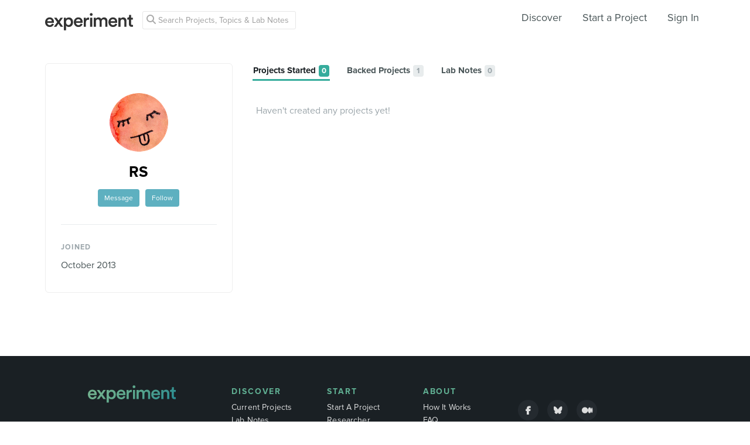

--- FILE ---
content_type: text/html; charset=utf-8
request_url: https://www.google.com/recaptcha/api2/anchor?ar=1&k=6Ldb_70UAAAAAI8hGzJqq1aRW2-GGUO7vYSfUNes&co=aHR0cHM6Ly9leHBlcmltZW50LmNvbTo0NDM.&hl=en&v=PoyoqOPhxBO7pBk68S4YbpHZ&size=invisible&anchor-ms=20000&execute-ms=30000&cb=v4iql7sdmksl
body_size: 48519
content:
<!DOCTYPE HTML><html dir="ltr" lang="en"><head><meta http-equiv="Content-Type" content="text/html; charset=UTF-8">
<meta http-equiv="X-UA-Compatible" content="IE=edge">
<title>reCAPTCHA</title>
<style type="text/css">
/* cyrillic-ext */
@font-face {
  font-family: 'Roboto';
  font-style: normal;
  font-weight: 400;
  font-stretch: 100%;
  src: url(//fonts.gstatic.com/s/roboto/v48/KFO7CnqEu92Fr1ME7kSn66aGLdTylUAMa3GUBHMdazTgWw.woff2) format('woff2');
  unicode-range: U+0460-052F, U+1C80-1C8A, U+20B4, U+2DE0-2DFF, U+A640-A69F, U+FE2E-FE2F;
}
/* cyrillic */
@font-face {
  font-family: 'Roboto';
  font-style: normal;
  font-weight: 400;
  font-stretch: 100%;
  src: url(//fonts.gstatic.com/s/roboto/v48/KFO7CnqEu92Fr1ME7kSn66aGLdTylUAMa3iUBHMdazTgWw.woff2) format('woff2');
  unicode-range: U+0301, U+0400-045F, U+0490-0491, U+04B0-04B1, U+2116;
}
/* greek-ext */
@font-face {
  font-family: 'Roboto';
  font-style: normal;
  font-weight: 400;
  font-stretch: 100%;
  src: url(//fonts.gstatic.com/s/roboto/v48/KFO7CnqEu92Fr1ME7kSn66aGLdTylUAMa3CUBHMdazTgWw.woff2) format('woff2');
  unicode-range: U+1F00-1FFF;
}
/* greek */
@font-face {
  font-family: 'Roboto';
  font-style: normal;
  font-weight: 400;
  font-stretch: 100%;
  src: url(//fonts.gstatic.com/s/roboto/v48/KFO7CnqEu92Fr1ME7kSn66aGLdTylUAMa3-UBHMdazTgWw.woff2) format('woff2');
  unicode-range: U+0370-0377, U+037A-037F, U+0384-038A, U+038C, U+038E-03A1, U+03A3-03FF;
}
/* math */
@font-face {
  font-family: 'Roboto';
  font-style: normal;
  font-weight: 400;
  font-stretch: 100%;
  src: url(//fonts.gstatic.com/s/roboto/v48/KFO7CnqEu92Fr1ME7kSn66aGLdTylUAMawCUBHMdazTgWw.woff2) format('woff2');
  unicode-range: U+0302-0303, U+0305, U+0307-0308, U+0310, U+0312, U+0315, U+031A, U+0326-0327, U+032C, U+032F-0330, U+0332-0333, U+0338, U+033A, U+0346, U+034D, U+0391-03A1, U+03A3-03A9, U+03B1-03C9, U+03D1, U+03D5-03D6, U+03F0-03F1, U+03F4-03F5, U+2016-2017, U+2034-2038, U+203C, U+2040, U+2043, U+2047, U+2050, U+2057, U+205F, U+2070-2071, U+2074-208E, U+2090-209C, U+20D0-20DC, U+20E1, U+20E5-20EF, U+2100-2112, U+2114-2115, U+2117-2121, U+2123-214F, U+2190, U+2192, U+2194-21AE, U+21B0-21E5, U+21F1-21F2, U+21F4-2211, U+2213-2214, U+2216-22FF, U+2308-230B, U+2310, U+2319, U+231C-2321, U+2336-237A, U+237C, U+2395, U+239B-23B7, U+23D0, U+23DC-23E1, U+2474-2475, U+25AF, U+25B3, U+25B7, U+25BD, U+25C1, U+25CA, U+25CC, U+25FB, U+266D-266F, U+27C0-27FF, U+2900-2AFF, U+2B0E-2B11, U+2B30-2B4C, U+2BFE, U+3030, U+FF5B, U+FF5D, U+1D400-1D7FF, U+1EE00-1EEFF;
}
/* symbols */
@font-face {
  font-family: 'Roboto';
  font-style: normal;
  font-weight: 400;
  font-stretch: 100%;
  src: url(//fonts.gstatic.com/s/roboto/v48/KFO7CnqEu92Fr1ME7kSn66aGLdTylUAMaxKUBHMdazTgWw.woff2) format('woff2');
  unicode-range: U+0001-000C, U+000E-001F, U+007F-009F, U+20DD-20E0, U+20E2-20E4, U+2150-218F, U+2190, U+2192, U+2194-2199, U+21AF, U+21E6-21F0, U+21F3, U+2218-2219, U+2299, U+22C4-22C6, U+2300-243F, U+2440-244A, U+2460-24FF, U+25A0-27BF, U+2800-28FF, U+2921-2922, U+2981, U+29BF, U+29EB, U+2B00-2BFF, U+4DC0-4DFF, U+FFF9-FFFB, U+10140-1018E, U+10190-1019C, U+101A0, U+101D0-101FD, U+102E0-102FB, U+10E60-10E7E, U+1D2C0-1D2D3, U+1D2E0-1D37F, U+1F000-1F0FF, U+1F100-1F1AD, U+1F1E6-1F1FF, U+1F30D-1F30F, U+1F315, U+1F31C, U+1F31E, U+1F320-1F32C, U+1F336, U+1F378, U+1F37D, U+1F382, U+1F393-1F39F, U+1F3A7-1F3A8, U+1F3AC-1F3AF, U+1F3C2, U+1F3C4-1F3C6, U+1F3CA-1F3CE, U+1F3D4-1F3E0, U+1F3ED, U+1F3F1-1F3F3, U+1F3F5-1F3F7, U+1F408, U+1F415, U+1F41F, U+1F426, U+1F43F, U+1F441-1F442, U+1F444, U+1F446-1F449, U+1F44C-1F44E, U+1F453, U+1F46A, U+1F47D, U+1F4A3, U+1F4B0, U+1F4B3, U+1F4B9, U+1F4BB, U+1F4BF, U+1F4C8-1F4CB, U+1F4D6, U+1F4DA, U+1F4DF, U+1F4E3-1F4E6, U+1F4EA-1F4ED, U+1F4F7, U+1F4F9-1F4FB, U+1F4FD-1F4FE, U+1F503, U+1F507-1F50B, U+1F50D, U+1F512-1F513, U+1F53E-1F54A, U+1F54F-1F5FA, U+1F610, U+1F650-1F67F, U+1F687, U+1F68D, U+1F691, U+1F694, U+1F698, U+1F6AD, U+1F6B2, U+1F6B9-1F6BA, U+1F6BC, U+1F6C6-1F6CF, U+1F6D3-1F6D7, U+1F6E0-1F6EA, U+1F6F0-1F6F3, U+1F6F7-1F6FC, U+1F700-1F7FF, U+1F800-1F80B, U+1F810-1F847, U+1F850-1F859, U+1F860-1F887, U+1F890-1F8AD, U+1F8B0-1F8BB, U+1F8C0-1F8C1, U+1F900-1F90B, U+1F93B, U+1F946, U+1F984, U+1F996, U+1F9E9, U+1FA00-1FA6F, U+1FA70-1FA7C, U+1FA80-1FA89, U+1FA8F-1FAC6, U+1FACE-1FADC, U+1FADF-1FAE9, U+1FAF0-1FAF8, U+1FB00-1FBFF;
}
/* vietnamese */
@font-face {
  font-family: 'Roboto';
  font-style: normal;
  font-weight: 400;
  font-stretch: 100%;
  src: url(//fonts.gstatic.com/s/roboto/v48/KFO7CnqEu92Fr1ME7kSn66aGLdTylUAMa3OUBHMdazTgWw.woff2) format('woff2');
  unicode-range: U+0102-0103, U+0110-0111, U+0128-0129, U+0168-0169, U+01A0-01A1, U+01AF-01B0, U+0300-0301, U+0303-0304, U+0308-0309, U+0323, U+0329, U+1EA0-1EF9, U+20AB;
}
/* latin-ext */
@font-face {
  font-family: 'Roboto';
  font-style: normal;
  font-weight: 400;
  font-stretch: 100%;
  src: url(//fonts.gstatic.com/s/roboto/v48/KFO7CnqEu92Fr1ME7kSn66aGLdTylUAMa3KUBHMdazTgWw.woff2) format('woff2');
  unicode-range: U+0100-02BA, U+02BD-02C5, U+02C7-02CC, U+02CE-02D7, U+02DD-02FF, U+0304, U+0308, U+0329, U+1D00-1DBF, U+1E00-1E9F, U+1EF2-1EFF, U+2020, U+20A0-20AB, U+20AD-20C0, U+2113, U+2C60-2C7F, U+A720-A7FF;
}
/* latin */
@font-face {
  font-family: 'Roboto';
  font-style: normal;
  font-weight: 400;
  font-stretch: 100%;
  src: url(//fonts.gstatic.com/s/roboto/v48/KFO7CnqEu92Fr1ME7kSn66aGLdTylUAMa3yUBHMdazQ.woff2) format('woff2');
  unicode-range: U+0000-00FF, U+0131, U+0152-0153, U+02BB-02BC, U+02C6, U+02DA, U+02DC, U+0304, U+0308, U+0329, U+2000-206F, U+20AC, U+2122, U+2191, U+2193, U+2212, U+2215, U+FEFF, U+FFFD;
}
/* cyrillic-ext */
@font-face {
  font-family: 'Roboto';
  font-style: normal;
  font-weight: 500;
  font-stretch: 100%;
  src: url(//fonts.gstatic.com/s/roboto/v48/KFO7CnqEu92Fr1ME7kSn66aGLdTylUAMa3GUBHMdazTgWw.woff2) format('woff2');
  unicode-range: U+0460-052F, U+1C80-1C8A, U+20B4, U+2DE0-2DFF, U+A640-A69F, U+FE2E-FE2F;
}
/* cyrillic */
@font-face {
  font-family: 'Roboto';
  font-style: normal;
  font-weight: 500;
  font-stretch: 100%;
  src: url(//fonts.gstatic.com/s/roboto/v48/KFO7CnqEu92Fr1ME7kSn66aGLdTylUAMa3iUBHMdazTgWw.woff2) format('woff2');
  unicode-range: U+0301, U+0400-045F, U+0490-0491, U+04B0-04B1, U+2116;
}
/* greek-ext */
@font-face {
  font-family: 'Roboto';
  font-style: normal;
  font-weight: 500;
  font-stretch: 100%;
  src: url(//fonts.gstatic.com/s/roboto/v48/KFO7CnqEu92Fr1ME7kSn66aGLdTylUAMa3CUBHMdazTgWw.woff2) format('woff2');
  unicode-range: U+1F00-1FFF;
}
/* greek */
@font-face {
  font-family: 'Roboto';
  font-style: normal;
  font-weight: 500;
  font-stretch: 100%;
  src: url(//fonts.gstatic.com/s/roboto/v48/KFO7CnqEu92Fr1ME7kSn66aGLdTylUAMa3-UBHMdazTgWw.woff2) format('woff2');
  unicode-range: U+0370-0377, U+037A-037F, U+0384-038A, U+038C, U+038E-03A1, U+03A3-03FF;
}
/* math */
@font-face {
  font-family: 'Roboto';
  font-style: normal;
  font-weight: 500;
  font-stretch: 100%;
  src: url(//fonts.gstatic.com/s/roboto/v48/KFO7CnqEu92Fr1ME7kSn66aGLdTylUAMawCUBHMdazTgWw.woff2) format('woff2');
  unicode-range: U+0302-0303, U+0305, U+0307-0308, U+0310, U+0312, U+0315, U+031A, U+0326-0327, U+032C, U+032F-0330, U+0332-0333, U+0338, U+033A, U+0346, U+034D, U+0391-03A1, U+03A3-03A9, U+03B1-03C9, U+03D1, U+03D5-03D6, U+03F0-03F1, U+03F4-03F5, U+2016-2017, U+2034-2038, U+203C, U+2040, U+2043, U+2047, U+2050, U+2057, U+205F, U+2070-2071, U+2074-208E, U+2090-209C, U+20D0-20DC, U+20E1, U+20E5-20EF, U+2100-2112, U+2114-2115, U+2117-2121, U+2123-214F, U+2190, U+2192, U+2194-21AE, U+21B0-21E5, U+21F1-21F2, U+21F4-2211, U+2213-2214, U+2216-22FF, U+2308-230B, U+2310, U+2319, U+231C-2321, U+2336-237A, U+237C, U+2395, U+239B-23B7, U+23D0, U+23DC-23E1, U+2474-2475, U+25AF, U+25B3, U+25B7, U+25BD, U+25C1, U+25CA, U+25CC, U+25FB, U+266D-266F, U+27C0-27FF, U+2900-2AFF, U+2B0E-2B11, U+2B30-2B4C, U+2BFE, U+3030, U+FF5B, U+FF5D, U+1D400-1D7FF, U+1EE00-1EEFF;
}
/* symbols */
@font-face {
  font-family: 'Roboto';
  font-style: normal;
  font-weight: 500;
  font-stretch: 100%;
  src: url(//fonts.gstatic.com/s/roboto/v48/KFO7CnqEu92Fr1ME7kSn66aGLdTylUAMaxKUBHMdazTgWw.woff2) format('woff2');
  unicode-range: U+0001-000C, U+000E-001F, U+007F-009F, U+20DD-20E0, U+20E2-20E4, U+2150-218F, U+2190, U+2192, U+2194-2199, U+21AF, U+21E6-21F0, U+21F3, U+2218-2219, U+2299, U+22C4-22C6, U+2300-243F, U+2440-244A, U+2460-24FF, U+25A0-27BF, U+2800-28FF, U+2921-2922, U+2981, U+29BF, U+29EB, U+2B00-2BFF, U+4DC0-4DFF, U+FFF9-FFFB, U+10140-1018E, U+10190-1019C, U+101A0, U+101D0-101FD, U+102E0-102FB, U+10E60-10E7E, U+1D2C0-1D2D3, U+1D2E0-1D37F, U+1F000-1F0FF, U+1F100-1F1AD, U+1F1E6-1F1FF, U+1F30D-1F30F, U+1F315, U+1F31C, U+1F31E, U+1F320-1F32C, U+1F336, U+1F378, U+1F37D, U+1F382, U+1F393-1F39F, U+1F3A7-1F3A8, U+1F3AC-1F3AF, U+1F3C2, U+1F3C4-1F3C6, U+1F3CA-1F3CE, U+1F3D4-1F3E0, U+1F3ED, U+1F3F1-1F3F3, U+1F3F5-1F3F7, U+1F408, U+1F415, U+1F41F, U+1F426, U+1F43F, U+1F441-1F442, U+1F444, U+1F446-1F449, U+1F44C-1F44E, U+1F453, U+1F46A, U+1F47D, U+1F4A3, U+1F4B0, U+1F4B3, U+1F4B9, U+1F4BB, U+1F4BF, U+1F4C8-1F4CB, U+1F4D6, U+1F4DA, U+1F4DF, U+1F4E3-1F4E6, U+1F4EA-1F4ED, U+1F4F7, U+1F4F9-1F4FB, U+1F4FD-1F4FE, U+1F503, U+1F507-1F50B, U+1F50D, U+1F512-1F513, U+1F53E-1F54A, U+1F54F-1F5FA, U+1F610, U+1F650-1F67F, U+1F687, U+1F68D, U+1F691, U+1F694, U+1F698, U+1F6AD, U+1F6B2, U+1F6B9-1F6BA, U+1F6BC, U+1F6C6-1F6CF, U+1F6D3-1F6D7, U+1F6E0-1F6EA, U+1F6F0-1F6F3, U+1F6F7-1F6FC, U+1F700-1F7FF, U+1F800-1F80B, U+1F810-1F847, U+1F850-1F859, U+1F860-1F887, U+1F890-1F8AD, U+1F8B0-1F8BB, U+1F8C0-1F8C1, U+1F900-1F90B, U+1F93B, U+1F946, U+1F984, U+1F996, U+1F9E9, U+1FA00-1FA6F, U+1FA70-1FA7C, U+1FA80-1FA89, U+1FA8F-1FAC6, U+1FACE-1FADC, U+1FADF-1FAE9, U+1FAF0-1FAF8, U+1FB00-1FBFF;
}
/* vietnamese */
@font-face {
  font-family: 'Roboto';
  font-style: normal;
  font-weight: 500;
  font-stretch: 100%;
  src: url(//fonts.gstatic.com/s/roboto/v48/KFO7CnqEu92Fr1ME7kSn66aGLdTylUAMa3OUBHMdazTgWw.woff2) format('woff2');
  unicode-range: U+0102-0103, U+0110-0111, U+0128-0129, U+0168-0169, U+01A0-01A1, U+01AF-01B0, U+0300-0301, U+0303-0304, U+0308-0309, U+0323, U+0329, U+1EA0-1EF9, U+20AB;
}
/* latin-ext */
@font-face {
  font-family: 'Roboto';
  font-style: normal;
  font-weight: 500;
  font-stretch: 100%;
  src: url(//fonts.gstatic.com/s/roboto/v48/KFO7CnqEu92Fr1ME7kSn66aGLdTylUAMa3KUBHMdazTgWw.woff2) format('woff2');
  unicode-range: U+0100-02BA, U+02BD-02C5, U+02C7-02CC, U+02CE-02D7, U+02DD-02FF, U+0304, U+0308, U+0329, U+1D00-1DBF, U+1E00-1E9F, U+1EF2-1EFF, U+2020, U+20A0-20AB, U+20AD-20C0, U+2113, U+2C60-2C7F, U+A720-A7FF;
}
/* latin */
@font-face {
  font-family: 'Roboto';
  font-style: normal;
  font-weight: 500;
  font-stretch: 100%;
  src: url(//fonts.gstatic.com/s/roboto/v48/KFO7CnqEu92Fr1ME7kSn66aGLdTylUAMa3yUBHMdazQ.woff2) format('woff2');
  unicode-range: U+0000-00FF, U+0131, U+0152-0153, U+02BB-02BC, U+02C6, U+02DA, U+02DC, U+0304, U+0308, U+0329, U+2000-206F, U+20AC, U+2122, U+2191, U+2193, U+2212, U+2215, U+FEFF, U+FFFD;
}
/* cyrillic-ext */
@font-face {
  font-family: 'Roboto';
  font-style: normal;
  font-weight: 900;
  font-stretch: 100%;
  src: url(//fonts.gstatic.com/s/roboto/v48/KFO7CnqEu92Fr1ME7kSn66aGLdTylUAMa3GUBHMdazTgWw.woff2) format('woff2');
  unicode-range: U+0460-052F, U+1C80-1C8A, U+20B4, U+2DE0-2DFF, U+A640-A69F, U+FE2E-FE2F;
}
/* cyrillic */
@font-face {
  font-family: 'Roboto';
  font-style: normal;
  font-weight: 900;
  font-stretch: 100%;
  src: url(//fonts.gstatic.com/s/roboto/v48/KFO7CnqEu92Fr1ME7kSn66aGLdTylUAMa3iUBHMdazTgWw.woff2) format('woff2');
  unicode-range: U+0301, U+0400-045F, U+0490-0491, U+04B0-04B1, U+2116;
}
/* greek-ext */
@font-face {
  font-family: 'Roboto';
  font-style: normal;
  font-weight: 900;
  font-stretch: 100%;
  src: url(//fonts.gstatic.com/s/roboto/v48/KFO7CnqEu92Fr1ME7kSn66aGLdTylUAMa3CUBHMdazTgWw.woff2) format('woff2');
  unicode-range: U+1F00-1FFF;
}
/* greek */
@font-face {
  font-family: 'Roboto';
  font-style: normal;
  font-weight: 900;
  font-stretch: 100%;
  src: url(//fonts.gstatic.com/s/roboto/v48/KFO7CnqEu92Fr1ME7kSn66aGLdTylUAMa3-UBHMdazTgWw.woff2) format('woff2');
  unicode-range: U+0370-0377, U+037A-037F, U+0384-038A, U+038C, U+038E-03A1, U+03A3-03FF;
}
/* math */
@font-face {
  font-family: 'Roboto';
  font-style: normal;
  font-weight: 900;
  font-stretch: 100%;
  src: url(//fonts.gstatic.com/s/roboto/v48/KFO7CnqEu92Fr1ME7kSn66aGLdTylUAMawCUBHMdazTgWw.woff2) format('woff2');
  unicode-range: U+0302-0303, U+0305, U+0307-0308, U+0310, U+0312, U+0315, U+031A, U+0326-0327, U+032C, U+032F-0330, U+0332-0333, U+0338, U+033A, U+0346, U+034D, U+0391-03A1, U+03A3-03A9, U+03B1-03C9, U+03D1, U+03D5-03D6, U+03F0-03F1, U+03F4-03F5, U+2016-2017, U+2034-2038, U+203C, U+2040, U+2043, U+2047, U+2050, U+2057, U+205F, U+2070-2071, U+2074-208E, U+2090-209C, U+20D0-20DC, U+20E1, U+20E5-20EF, U+2100-2112, U+2114-2115, U+2117-2121, U+2123-214F, U+2190, U+2192, U+2194-21AE, U+21B0-21E5, U+21F1-21F2, U+21F4-2211, U+2213-2214, U+2216-22FF, U+2308-230B, U+2310, U+2319, U+231C-2321, U+2336-237A, U+237C, U+2395, U+239B-23B7, U+23D0, U+23DC-23E1, U+2474-2475, U+25AF, U+25B3, U+25B7, U+25BD, U+25C1, U+25CA, U+25CC, U+25FB, U+266D-266F, U+27C0-27FF, U+2900-2AFF, U+2B0E-2B11, U+2B30-2B4C, U+2BFE, U+3030, U+FF5B, U+FF5D, U+1D400-1D7FF, U+1EE00-1EEFF;
}
/* symbols */
@font-face {
  font-family: 'Roboto';
  font-style: normal;
  font-weight: 900;
  font-stretch: 100%;
  src: url(//fonts.gstatic.com/s/roboto/v48/KFO7CnqEu92Fr1ME7kSn66aGLdTylUAMaxKUBHMdazTgWw.woff2) format('woff2');
  unicode-range: U+0001-000C, U+000E-001F, U+007F-009F, U+20DD-20E0, U+20E2-20E4, U+2150-218F, U+2190, U+2192, U+2194-2199, U+21AF, U+21E6-21F0, U+21F3, U+2218-2219, U+2299, U+22C4-22C6, U+2300-243F, U+2440-244A, U+2460-24FF, U+25A0-27BF, U+2800-28FF, U+2921-2922, U+2981, U+29BF, U+29EB, U+2B00-2BFF, U+4DC0-4DFF, U+FFF9-FFFB, U+10140-1018E, U+10190-1019C, U+101A0, U+101D0-101FD, U+102E0-102FB, U+10E60-10E7E, U+1D2C0-1D2D3, U+1D2E0-1D37F, U+1F000-1F0FF, U+1F100-1F1AD, U+1F1E6-1F1FF, U+1F30D-1F30F, U+1F315, U+1F31C, U+1F31E, U+1F320-1F32C, U+1F336, U+1F378, U+1F37D, U+1F382, U+1F393-1F39F, U+1F3A7-1F3A8, U+1F3AC-1F3AF, U+1F3C2, U+1F3C4-1F3C6, U+1F3CA-1F3CE, U+1F3D4-1F3E0, U+1F3ED, U+1F3F1-1F3F3, U+1F3F5-1F3F7, U+1F408, U+1F415, U+1F41F, U+1F426, U+1F43F, U+1F441-1F442, U+1F444, U+1F446-1F449, U+1F44C-1F44E, U+1F453, U+1F46A, U+1F47D, U+1F4A3, U+1F4B0, U+1F4B3, U+1F4B9, U+1F4BB, U+1F4BF, U+1F4C8-1F4CB, U+1F4D6, U+1F4DA, U+1F4DF, U+1F4E3-1F4E6, U+1F4EA-1F4ED, U+1F4F7, U+1F4F9-1F4FB, U+1F4FD-1F4FE, U+1F503, U+1F507-1F50B, U+1F50D, U+1F512-1F513, U+1F53E-1F54A, U+1F54F-1F5FA, U+1F610, U+1F650-1F67F, U+1F687, U+1F68D, U+1F691, U+1F694, U+1F698, U+1F6AD, U+1F6B2, U+1F6B9-1F6BA, U+1F6BC, U+1F6C6-1F6CF, U+1F6D3-1F6D7, U+1F6E0-1F6EA, U+1F6F0-1F6F3, U+1F6F7-1F6FC, U+1F700-1F7FF, U+1F800-1F80B, U+1F810-1F847, U+1F850-1F859, U+1F860-1F887, U+1F890-1F8AD, U+1F8B0-1F8BB, U+1F8C0-1F8C1, U+1F900-1F90B, U+1F93B, U+1F946, U+1F984, U+1F996, U+1F9E9, U+1FA00-1FA6F, U+1FA70-1FA7C, U+1FA80-1FA89, U+1FA8F-1FAC6, U+1FACE-1FADC, U+1FADF-1FAE9, U+1FAF0-1FAF8, U+1FB00-1FBFF;
}
/* vietnamese */
@font-face {
  font-family: 'Roboto';
  font-style: normal;
  font-weight: 900;
  font-stretch: 100%;
  src: url(//fonts.gstatic.com/s/roboto/v48/KFO7CnqEu92Fr1ME7kSn66aGLdTylUAMa3OUBHMdazTgWw.woff2) format('woff2');
  unicode-range: U+0102-0103, U+0110-0111, U+0128-0129, U+0168-0169, U+01A0-01A1, U+01AF-01B0, U+0300-0301, U+0303-0304, U+0308-0309, U+0323, U+0329, U+1EA0-1EF9, U+20AB;
}
/* latin-ext */
@font-face {
  font-family: 'Roboto';
  font-style: normal;
  font-weight: 900;
  font-stretch: 100%;
  src: url(//fonts.gstatic.com/s/roboto/v48/KFO7CnqEu92Fr1ME7kSn66aGLdTylUAMa3KUBHMdazTgWw.woff2) format('woff2');
  unicode-range: U+0100-02BA, U+02BD-02C5, U+02C7-02CC, U+02CE-02D7, U+02DD-02FF, U+0304, U+0308, U+0329, U+1D00-1DBF, U+1E00-1E9F, U+1EF2-1EFF, U+2020, U+20A0-20AB, U+20AD-20C0, U+2113, U+2C60-2C7F, U+A720-A7FF;
}
/* latin */
@font-face {
  font-family: 'Roboto';
  font-style: normal;
  font-weight: 900;
  font-stretch: 100%;
  src: url(//fonts.gstatic.com/s/roboto/v48/KFO7CnqEu92Fr1ME7kSn66aGLdTylUAMa3yUBHMdazQ.woff2) format('woff2');
  unicode-range: U+0000-00FF, U+0131, U+0152-0153, U+02BB-02BC, U+02C6, U+02DA, U+02DC, U+0304, U+0308, U+0329, U+2000-206F, U+20AC, U+2122, U+2191, U+2193, U+2212, U+2215, U+FEFF, U+FFFD;
}

</style>
<link rel="stylesheet" type="text/css" href="https://www.gstatic.com/recaptcha/releases/PoyoqOPhxBO7pBk68S4YbpHZ/styles__ltr.css">
<script nonce="SgH5DeKX8n4Xmj1den6EEQ" type="text/javascript">window['__recaptcha_api'] = 'https://www.google.com/recaptcha/api2/';</script>
<script type="text/javascript" src="https://www.gstatic.com/recaptcha/releases/PoyoqOPhxBO7pBk68S4YbpHZ/recaptcha__en.js" nonce="SgH5DeKX8n4Xmj1den6EEQ">
      
    </script></head>
<body><div id="rc-anchor-alert" class="rc-anchor-alert"></div>
<input type="hidden" id="recaptcha-token" value="[base64]">
<script type="text/javascript" nonce="SgH5DeKX8n4Xmj1den6EEQ">
      recaptcha.anchor.Main.init("[\x22ainput\x22,[\x22bgdata\x22,\x22\x22,\[base64]/[base64]/UltIKytdPWE6KGE8MjA0OD9SW0grK109YT4+NnwxOTI6KChhJjY0NTEyKT09NTUyOTYmJnErMTxoLmxlbmd0aCYmKGguY2hhckNvZGVBdChxKzEpJjY0NTEyKT09NTYzMjA/[base64]/MjU1OlI/[base64]/[base64]/[base64]/[base64]/[base64]/[base64]/[base64]/[base64]/[base64]/[base64]\x22,\[base64]\\u003d\x22,\x22MnDCnMKbw4Fqwq5pw5HCvsKGKkltJsOYC8KTDXvDnAfDicK0wpo+wpFrwqXCq1QqS3XCscKkwpfDuMKgw6vCkw4sFHc6w5Unw5DCrV1/PkfCsXfDnsOcw5rDngrCpMO2B2/CksK9SzLDmcOnw4c0aMOPw77CvGfDocOxOcKeZMOZwqXDj1fCncKEesONw7zDnBlPw4BwWMOEwpvDrm4/wpIFwrbCnkrDjAgUw47CgmnDgQ4zEMKwNB7CnWt3H8K9D3sGPMKeGMKjYhfCgSPDmcODSXJYw6lUwoQZB8Kyw5LCgMKdRlnCpMOLw6Qkw5s1wo5ySwrCpcOawpoHwrfDpB/CuTPChcOLI8KobzN8URBpw7TDszAxw53DvMKGwr7DtzR4E1fCs8OBBcKWwrZ8S3oJasKQKsODJid/XHvDh8OnZWFEwpJIwr00BcKDw7fDnsO/GcOWw74SRsO9wpjCvWrDiwB/NVpGN8O8w4oFw4J5QnkOw7PDqFnCjsO2DsO7RzPCrcKCw48Ow68RZsOAFEjDlVLCjMOSwpFcTMKNZXc6w4/[base64]/[base64]/[base64]/CvsO9wqsMRR7DgFbDk0tEw7ZSJsKQwohrLcOFw4cLYMK1MMOcwr8+w7RoYgHCvsKlRxrDrSbCrBTDj8KpGsOswoYiw7DDrDpyECkww4FfwqMLUcKpOlrDtTJ/[base64]/b141wr7Du21Zw7skCgk+Hl8OGsKuTkN+w5g8w7DDqyMDak7ClRHClcO/[base64]/[base64]/CqUkbEsKmO2jCmsOfwooMw4zCjC8Lwo3Cj8Ohw6LDpMO8G8KawoDDgAlgDcKdwpNBwrI+wohMIGI8HWwDGcKnwp7Ds8KlEcO2w7DClGxZw4bCvE0Vwql2w6Eqw7EKVsOkM8KywrMLSMOLwqMCFyJUwrouIH9Ww6o9AsO7wo/DpTvDv8Kow6zClxzCvB7Cj8OMP8OnO8KxwooSwocnMcOVwrYnRcKSwrEIw4/DhizDuXhZWADCoAhoHcKdwprDpcO+UWnCk15wwrABw5QrwrDCnwgUcFPDs8OBwq5dwr/Cu8KBwodkQXJ6wo3DgcOBwr7DncKxwoIZZ8KJw7fDu8OwVcOZDsKdLl9efsOMw5bCtlwZwrjDj0E/w6N+w5bDoRtQb8KLKsKbRsOVRsOLw4MZJ8O9HiHDncOFGMKew68nXkLDusK8w4jCpgXDo2oGWnFxFVs+wp/DvWLDkwzDqMOXLG3DoCvDnkvCpSvCqcKkwrwPw4E8NmQIwrTDnH8Iw4fCr8Ozw5vDmEAIw4DDs34IekcVw45yRsO4wpHCsjLDqUXDksO/w4ofwoF2ecOsw6DCuBIJw6xAF3YYwpRPMAAhaR92woBjWcKfHsKkDHUXVcK+ZinCgVTCjS3DtsOowoDCh8KawoxewrQxPsO1cMO4ERd6wrhowp8QJxjDlsK4cH5Yw4/DikHCrnXClBjDoEvDssOLw6szwo1bw7AyZAnDsTvDjDvDkMOjTAkhVMOfWV8cQh/Dv2ooIi7Cjk5GA8Orwos+CiMkYRrDpsKVMGNQwoPCsiTDtMK1w7gTL2XDrcKNIG/[base64]/w7l+wprDj8O7worDozZ8ajVdwowRw7oSHlDCkQAewrfCn8OtImkeE8KHw7vCjD8ww6d0VcOMw4kwaE7DryjCmcO3WsKRTHIOMsKnwoQvworCty1GKF43LiF7wqrDiVkaw5EzwptrYkrDlsO/wobCrwgRZ8KzGsKAwqg1NF5AwqwfEMKBfcOsVndUOTXDm8KBwpzCvcKfVsORw63CjQgiwonDo8KIZcKBwpJuwqXDhhkcw4HCusOzScOLMcKUwq/[base64]/[base64]/wqbDjcOBwr/DosOXw4fDt0/Cn8OXBcO8dhjCu8OHBMKuw6UgCWJuKcO9AMKiahJaUn3DvsOFwr7DuMOWw5oLwppGZwjDpkHCgWvDmsOSw5vDrkNLwqBPCjNow5/DqG3CrTpsWivDuRNsw4XDhwPClcKQwpfDhG/[base64]/wrjCg2zCgBweOXUewqfDqXnCpUVeecOLwoUBNzXDqEcLeMOIw4/DkkciwofCs8OxNjHCn1LCtMK7EsO1PD7ChsONQCsYfjJeNkYCwr3CjA3Dm259w5/[base64]/DpEPDjMK6wrbCuMONw588bMKmwpLCiwDDoELChmTDshJhwpZDw5TDoC/DnCQmC8KqYcKSwoFYw51uERzClC9hwoYPPcKPGjZtw4EJwqp9wo9Mw6rDoMOUw53Do8KKwop/[base64]/Dp1PCu8KiH8K7LcOXCFjDuz/CuRXDjsOaw4vCj8Kcw6FDdsOgw7VMMQLDrWfCm2vCigrDlgowQ0jDjsOIw4TDlcKdwobCn2xNTH7CrFp9FcKQw4XCrsKhwqDCkgPCgB4vC0wIMC44RHXDkVXDjcKHwoPCgMK5CcOUwrDDsMOYeD/DoWLDlFDDrsOYOMKewo3DpMK9w7fDn8KGDX9jw79Lwr/Cm0skwpvCncOpwpAdw6Fbw4DCrMKLanrDgVbDn8KEwrEKw7RNRcKgw5jCn2zDhcObw6HCg8OxdgDDlsOiw77DjHXCkcKZU3HDlHEdw73Cu8OMwp0JB8O6w63DkFtGw7Rww6bCl8OZWsKeJTPCr8O9cH/DqUcFw5vCkiAmw601w6siFEzDrmQSwpJYwoIdwrBWwqFWwo1iDW/[base64]/CksKBw73CnF7DpsOyfcK1BMOmaQbCoMKZSsO1NcKDT1rDszglKFDCj8OFKcKTw6LDuMKgasOiw4kJw7AywpvDlx5VcBvDqk3Dr2FTCsOGKsKvTcOtbMKSJsKWw6gawoLDhHXClsKUe8KWw6HCt17DlMK/w7MPYEMRw7c1wozCuwjCtw3DvgYzV8OvIcOMwoh0BsKnwrpBW1LDt0NAwqrCqgvCjWU+ZBfDhsO/NsOeIsOhw70jw5sPTMOLNiZ8wrjDvsOww4PCp8KFKU4FBcO9fsKVwrvDmsKRO8OwJsKWwrFWC8OYbMOUfcOQBMOReMOPwobCqj1vwrx9LcOuTXRGH8K5wpjDgyLCii9pw5DCgCDCl8KEw5nDiTTDqMOKwofDjsKpZ8OeJi/CocOUCMOpDwZNf21waw7CnX4cw6HCvnTDglTCn8OtAcOmcVVcLmPDkcORw5IMAnbCjMODw7DDmsKhw7l8OsOxw4IRb8KzNMOAe8ONw6HDtcKoAHTCs2FzE1E7wpYgb8OWYyVeYsO7wpLCi8KNw6JzJMKMw6jDiy4vwr7DucOhw6/DkcKowq9Uw7vCsUjDoEjCisOJw7XCtsO6w4rCtMOPwp/DiMOCXTpXF8K2w5dZwrUFSXDDkHPCv8KCwpzDhcOJL8KawrjCgsODWUcqVwcFUsK8fsO2w5nDnmrChDQlwqjCpsKRw7PDriTDh3/DgT/Cr3/CuXkLw6IdwogNw5QNwqrDlykiwpJRw5TDvsO5L8KTw7Q9W8KHw5XDsmrCq2FjSX4XB8KaYkHCqcO8w4JcQXTCmsK+JsOwP01pwotYWGZiOhYJwoFTck8+w7Utw6FaZsKFw7k1ZcOwwp/ColI/bcKawrjCvMOXfMK0PsK+LQ3DocKuwo5xw5x7wo9sWMOtw5F5wpbCuMKcCMK/b0rCpMKowq/DhcKHdMOADcOYw7g/woYCUGQ1wpfCj8O5wrXCnyvDoMOPw6dkw6XDuGjCjDRaDcOtwpPDthFQdG3CshgdHMKvPMKCPcKDTQrDmBVMwoHCgsOmCG7CjmwRUMK0KsKVwo8yTmHDnCZSwonCrRBewpHDojk1dcKHbsOMH2fCt8OYwqrDixrDhn8LXsOrw4HDscOVDCrCqMKNOMODw4w/YFDDs2Qowp7Do0pXw4Rxwq4AwqnCj8KSwo/CiCM7wqXDniMxO8KbfAwgfcO0B0V+w58fw6gbFjXDjgTDkcOPw4d9w5vDucO/[base64]/[base64]/YsKNMH7DnMONwrZLwrHDnDZIw74kwpwLw4ZwVVFAOWIsFcOzYC/[base64]/DgsOwLVlYRVdowrrDrl/Ck0vChi/[base64]/[base64]/[base64]/DvHl7E8KTNDjDjQIgJMOBw4PCpsOMwpzDlsO/[base64]/[base64]/fMOjw7bCsBPCkcKTRMORY8O3wpdpwrB+BBIOw4bConzCvMOHbcOew6p9w75CFsORwoBOwpHDvB12PTA3Qkhmw4N0fcK0w7pWw7fDoMKrw5Y8w7LDg07CicKowrzDjQnDtioyw7s3cGDDrEBJw4zDplbDnUvCt8OYw57CnMKYDsK8wogTwpYuWX1oTlFEw4t/w4/Dv3XDrMOdwq/[base64]/w7Yvw51ow5rDrQondVQNPMKrw5J9NMO5w4DDnsO+EsKhw6fDoHBPNcOic8OmD3/CiyxXwotHw4fDoWdUbjdiwpHDpGYEw61zWcO8esOGQHkcKB9kwr3CvnF6wrDDpULCtGzDm8KvUHLCiAtZB8KTw7R+w4ogXMO3L1ckS8OoKcKswrtUw4sfFhVXV8Olw73CkcONP8KfJBPCjsKkLcK8wojDr8Opw7Ygw4TDjMOswrcRPDQhw67DhcOhQy/DhcO+fMKwwowQWcK2Y2dNPDDCmsOxCMKrwqXDgMKJaFvCtXrDjjPCg2FpZ8KSVMOjw5bDhcKowrZ+wpQfRH4/a8OPw5caSsOpDhTDmMKlUlfCiwQjWztuEULDo8KvwqBlUwbCssKNZHfDsQHCncKVwoNUNsOdwprCh8KUcsO1NkbDk8KCwqdXwprCh8KNwonDtQfDmA10w60Nw501wo/DmsOCwqvDr8OXFcKVNMOMwqhGwrLDisOwwqZfw6PCoSNLPMKGSMOha1DCrsK3EHjDi8OXw4kqw7Ejw4wzP8OGacKTw6g1w5XCllPDrcKpwozDlsOKNDIGw6IvRsKdWsKUXMKISMK+fzvCiycGwr/DvMO+wqnCgmJ3U8K1cR03UsOxwqQgw4F0CxnDjg1Tw71tw5bClcKKwqg+DcOAwoPCksO9N3vCv8O/wp0Jw4pUwp8VHMO1wq5Pw7tsV17DizbDqMKlw4Ezwp0+w4fDmMO8FcKNFVnDncOYQ8KoEFrCmcO7PSzDqQluJxXDkDnDiW8bT8OnH8KbwqPDjMK4OMK8wqwuwrYYdmxPwrsFw47DpcOYdMK5wo8dwrg1YcKFwoXDmMKzwpIcFcORw79kwoLDoB/ChsORwp7DhsKfw54RFsKgfMOOwqPDnB/CrsKIwoMGKDMie2fCt8KDcB0yJsKsA0vCuMOuwqLDhUcKw5TDoW7Cl1jCqR5KM8KIwojCsHUowoHCpgR5wrbCrUrCr8KMIkY7wqnCisKRwpfDtELCqMO9MsKPeEQjFTgaacOGwqfCimFCRj/DmsO4wp/DoMKCWsKEwrhwWyfCusO+QyE8wpjDqcO/w4tZw5Mrw6bCpsOWf1FMd8OmFMOHw4PCucObdcK/[base64]/e8O7Y8O8w7xcwqwxwovCmMK3dyPDoCHClzUgwpHCvgnCm8OEbcO7wpUQTcK1BxtRw5MRccOjCTsBWEdGw67ClMKMw7jDgVAIWMK0woRmE2/[base64]/wrHCm8OpFsKfwoXCjMKgcsK3W8OqTgHDtcOvZ1nCocOsNRpJw5EHSwgcwqVVwpMMeMKrwowbw4jCk8O0woczFGvCiHt3C1LDtVnDgsKrw7fDmcOQDMODwq7DsUZjwoF9GsKswpB4VH7CvsKbS8KlwrERwoBbXVI/EsOQw7zDrcO/QMKCIsOmw6LCtyspw7bDosK5O8KKCkjDnm5TwqXDuMKgwqzCj8Khw7o8F8O7w4wCNcK+CnwkworDhxADe3IbPj7DpkrDhRBzTRTCs8O/[base64]/[base64]/DrcO+GHjDgF3CscOHw7fCnEokfTplwr3Dt2PCqU0XOFp2w5bDniRkExA/GMKfQsKXGUHDusKVR8Khw4F2Z0JOwp/[base64]/[base64]/DvwJaTsOIejbDm8KeMMOdwpR7w6TCix/[base64]/w4o3w67Ctn7Dq8KAK8O5JsOSwpjDqcK8bFA9woUxblAvX8KPw5fChlXCisKYwpN9UcK3TUAxwonDjgPDrBfCrjnClcOvwocyZsOowrjDqcKpCcK/w7pew6TCrTPCpcK5ZcKewq0GwqNEfWcYwr3Co8O4RhNkwrREwpbCr2ppw6p6Oz4ow6t+w5XDksO/Y0MzZivDtsOAwrtsUsK1wrnDkMO0HcOiJ8OkIsKNFhfCr8K0wpLDqsONKBsJb3LCmXdiwq7CgQzCt8OgasOPEcK+fUlOIsKdwq/Dl8OPw6xVNsO4d8KqYsOfAsK4wp5gwqAkw53CiHQLwqLDklRswqnCtBNxw6nCiERudV1YasK1wrs9JMKOAcOHYMODH8OQaXUlwqxZFQ7Ch8OMw7PDl3jChg8bw5JbaMOyGMK/[base64]/EMOQw4XCnFPCu2QdwoQxC8ODCTVswpJ0B37DtsO4w4B1wrp8flbDm3IXIcKvw7A/J8O7HhHCq8KiwobCtyLDhcOFw4QPwr01A8OUUcKTwpfDrMK3ZUHCmsOow43DlMOpLgfDtk3Dm3NMwpskwq/[base64]/CjWkBwqLCny1kc8KLF8KhcmPDj1vCq34UVsObKMOhwpLCln0Cw4PCrcKUw4J0Ki3CnWJiMw/[base64]/w7JMwqUBHcK7w7/DusOVBcKawqZ1FA7DpChICcOBJAfChkR4wobCojhUw6BBFMKHR0XCpiPDssO0bG7DnGkmw59MDcK2EMKAXVogE1nCuGrDgcOJT3jDmUjDpWV+DsKpw5w8w6DCksKRRjdkAjAKGMO7w5bDscOHwpzDiA5jw7szQnLCl8KQVX/DmsO2w78ZMcOJwpnCjAUoB8KqHE3CqCnCg8K7CjBUwqg+QWvDrwEKwoXCpCPCgkNdw5V/w6nDnVQNEcOBVsK2wokhwoU2wo8awrfDvsKiwovCnBDDs8OycAnDnMOqO8KMdVHDgSouwohfK8Odw7nClsOXwqw4w4d4w40nRwjCtX3CoFglw7fDr8O3bMOKIFEdwqoAwpjDtcKTwpTDnsO7w4fCp8KWw5x/wo4jEzIFwpUEUsOjw4LDnw9hDTINVMOEwrDDtMKDMkDDk0zDkgx6XsKAw7PCj8K/wpDCuloxworCtcOMWcOSwoE6aSfCtMOkagcjw5XDiijDsTBxwqJ6G2hdTyPDsmTChsKvDgvDg8KMwroPeMOewoHDm8O6woDCn8Kxwq/CqW/CmUTDisOlc0DCoMOCUwLCoMOuwq7CrD/CmcKOAijCq8KmeMKWwqTCjgXDlCwAw6lHDyTCn8OZOcKgdcK1ccKjU8K5wqcSQUTCi1XDnMODNcKcw6/DsyLCn2gsw4vCiMORwpbChcKKEAjCqcOMw40cGhvCqcK8AHZsRl/[base64]/CtHoSEgPCghTCiAUjwqXCjcO5YcOQw6XDicKNw6RJUU7CiwLCscKvw7LChj0Rwp08X8Ovw6HCt8Kpw4HChMKKLcOAI8Klw57DjsOhw67CiwLCiGE/w4zCnyPCp3p+w7PCpjhfwpLDvmdkwqjCjmTDgi7DiMOPH8OeKMOgc8K/w4Fqwr/Cj1nCo8Kvw7wiw6o/FBMhwrZZFFdzw5k4wo14w48zw57Dg8OQb8Oewo7DgcKFLcOGBFxsYcKtJQ7DsU/DqCLCsMORAcOoTsOTwpYVwrbCh0DCu8OSwpbDk8O7YmFvwrA3wrvDm8KQw4QNAUImXcKpUADCgMOfY3TDlMK2RMK0E17Dg28mQcKXw6zDhwXDlcOVY3c0woQGwq8+wrZiA0cywrBww5/DjFZWG8OsPMKWwocYeWwROmLCkzUmwpjDhkPDgcKyWFvDoMO2HMOhw47DqcK4H8OOPcOtA1nCuMOyMGhqwog/GMKmMsOzworDtBA5EGrDqT8mw5VywrULSgwwBcK8X8KZwqIsw5Quw4t0SsKJw7JJw41iXMK7OMKFwogDw5PCuMOyG1tLPRPCgsOLwr7DmMOGw5jChsKMwrhmPVnDrsOkOsOnw63CtjNhJ8Ktw69gfX7CqsOewpPDiCjDlcK/Mm/DtS7CqnZHQcOJGC7DmcO2w5QDwobDoExjDUR4NcOdwocKDMK2wqw8Xk3Dp8KeOkvDo8O8w6Rvw4nDt8Ktw7xwdwgxwrTCtD1EwpZbQTtkw4rCvMOSwpzDo8KTwrZow4LCkSkawp7CnsKUFMOgw51jaMKbXh/Cul7CmMKzw6PCgkVNeMKqw7wJFlIZfH7Ch8OXTHTChsKnwqx8w7o/Ll/Djx4kwp/DtsK1w6jCscKCw4ZEWyUjE1oDWxrCvcOQd25kw47CvCDCgX8WwqY8wpo4wqfDkMO+w7Upw5jClcKXwpjDoAzDo2fDt25Uwql4YUjCucOPwpbCjMK0w67CvsOVI8KLcMOYw5fCn0bCh8KSwp5rwp3CpGJ0w4XDucOhBmcmw7/[base64]/CkAJaYWXDlcOmw7HCvyk0FMOUwoHCpcOGbT3DlMO3wqJcecOaw6IkGMKcw5YyMsKTVgbCtsK0F8OiZVDDuG5lwqYJYlXChMKYwqHDj8OrwrLDhcOPZFAXwq/DjMKrwr80VnbDtsOoeEPDq8OzZ2rDpcO6w7QLWsODQ8KWwr0xSW3DrsKdw7XDngfCjcKFw4jChlLDs8K2wrcgVR1BJlQmwonDnsOFQQ7DlCEefMOsw5R4w58qw6Z5KXbCgcOxNwTCvMKCL8OqwrXDuxlDwrzCqnVAw6VNwr/[base64]/DnsKlwq3ClANjw4/DqsKYHsKSX8OgwpLDrlBswo/[base64]/FwfCk0ogwoDDocOdZmfDrSRgw45aVgBcXUjCl8OcaQ0Qw4NDw4AgZggOQVcswpvDqMKGwq8rwoA8Dm0dXcKbJQpcMsKswrvCpcK7R8KyXcO0w43CnMKJJMOGWMKOw4gWwpIQwqPChMKPw44gwpRCw7zCh8KZC8KnZcKCHRTDgcKLw6kOBl3CoMOsRnDDvRbDoW/Do1BWa3XCgwTDgWVxPkgzb8OhZMKBw65PJGHCuTUfD8KeNGV/wosIwrXCqMKcF8OjwqrDt8KNwqAgw4AAZsK5bWfCqsOKYsO5w53DhzLCqsO/wqcgNMKrNCvCjMOzAlB+CMOfw6vChgPDiMOBGkM5wqTDpXLCrsONwqHDoMOsZAbDlsOzwqXCrG7Co2UCw7vDlMK4w6Bhw4hLw6zDvcKlwoLDtQTDqcKxwqHCjGskwpw6wqIVw5/CqcKxQMKBwowPIsOjDMOpTh3Dn8KawrIowqTCgHnCqmk3ckvDjQJUwq3Ck04/S3TDghTCmMKQG8KNwrIHQhfDmMKsBzInw6zCksOvw6fCvMKmUMOfwoRYEH/DqsOLNXFhw6/ConHDlsK2w5zCuz/Dj1HCo8OyUUFOaMKkw4ITUkzCucKqwqknCX/[base64]/[base64]/[base64]/wr/[base64]/[base64]/w4wKUsO/w7Y3wpHCtcKtNnnDusO/UMKJFsKlw7LDh8O4w5TCqRXDhB8tBTfCoSBwBUjCtcOYw7oqwrPDt8KwwonDpyIlwqwMGG/Dui0BwpjDpnrDpR18wqbDhnbDlj/CqMKWw44jDcOyG8Kaw57DuMK9f0hdw5jDl8OcGBMKWMOxd1fDgCcLw73DjVdcR8OtwoNNDhLDuHtRw7/DvcOnwrEDwp5kwqnDo8O+wqxWK0nCszpOw4x2wprCjMO6bsKrw4zCh8KzE0k1wp8uOMK4XSfCuWkqaQjCucK0CkzDv8Kjw4/DiTFcw6LCmMOAwrgTw7bCm8OQw6nCrcKCKcK8IkpaF8ONwqQXYH3CvsOnw4vCrnfDosOYw6zDssKJbmQDfTbCiyTCn8KPPy7DjzLDo1bDrsOTw5YEwoQ2w4XCicKsw5zCrsKyZX7DmMKhw51/KFwvwpkEK8OiEcKtGcKbwpB+wpzDhMKHw5JTTMK4woXDiyc9wr/[base64]/Cl8K8wqvCsD9Kw5DCsEApE8KAQTkewpjDsQ3CocKnw7vCu8OvwrENAMO+wpDCuMKDFMOgw7sYwobDt8KUwpzCuMKqHgELwp9vcijDll7Cs1TCtT/DrB/DrsOfQlMuw7bCt1DDk1wrbwbCkMO+SMOwwqDCsMKyYMOXw7LDh8Oyw5dMV2g5TWkxSgArw5rDk8OZw67DtWQ1ByMSwo7ChApMUsOue29OYMOkDX0/Dy7CrcKlwo4SKHzCrEbChmbCsMOUBsO0w40dUsO9w4TDgD/[base64]/DgcOtwofDj8O9CFMOVsKpw6ZSKHV+wr4/[base64]/ZjkgBzcXwrTCvsKUK8O+w7/CncOGBBsjIRN5EHHDnSzDnsOkTV3CosOfOsKQG8OPw7cMw5QUwqzCkBpQHMOHw7IwfMORwoPCuMOCPsKyV1LDscO/MlfCvsK/P8KPwpXCkV7CjMOswoPDg0DChybCnXnDkWcnwrICw7sQb8O/w6U1YgwiwrrDjAvCtsOSO8KxBCjDosKrw6vDvEkMwqYlVcOAw68Rw7p3NsKmcMOjwol3AmcANMOxwoBcU8K+w6LCoMOkIMKWN8O3wpPClEAqMQwrw5lfQ0HDhQTDompIwrjCoFpYVsO/w4fDjcOZw4Z3w4fCqWdbD8KPYsOAwpFaw7bCocO/woLChcOlw6vCm8K1MW3CvgElasKjHw1jQcOYEsKIworDvMKpVTnCvlHDpyLCk056wo9jwoxBHcOHw6vDpmQxYwBCwpp1NmUew43Cnn9Lwq08woRRw6VWE8OOPUE1wr/DgX/Cr8Osw7DCtcOrwoVjMQrCkxokw6/DpcKowokvw59bwpHDv2XDnEDCkMO6Q8KCwoATfzhWUsOPXsK4Rgt4eEV4d8KSFcOvDMOyw5VFLRpxwpzCmcK7UsOVQMO9wr7CtMKFw6jCuWXDsVokWsO7esKhEsOzKsO8GsKjw7U/wrJzwq/DhsK3fzYXI8Kvw7rCni3DlgBdEcKJMAcNMBzDiU4jPXjCjALDj8Oww4rDjXJswovCuWlWTHdSSMO3wp4cw5JGw79+Pm/ClnQCwr9gQ27CiBjClR/Dh8OHw7DCmC5IK8OqwovCjsO5A0YNdXZqwqMQTMOSwqLCi3BSwolxQTgYw5kDw47CnxUMZ3N4w6dBbsOQBsKCwqLDpcK9w6Bmw43Cnw7CvcOYw4kAL8KdwoNYw4cDFXxWw5cIQsKxNkXDrcOvDMOMecOmBcOnZcO4SA3DvsK/OsOyw5EDESkrwovCvE3DnRnDocOVQAvDplwpwr11GsKtwo09wq0be8KxAMK4EB4IahRdw6hpw5/DnhDCnVszw73DhcO7aUUpCcO6wrvCimg5w4wEW8Ovw7vCmcKzwq7CqUXCgV9oYUkkcsK+IcKUTcOgd8Kgwq9Dw6F1w6ASacOZw6gKesOheHBUZMO/wo02w7nCmxYTfi9SwpE3wrTCqmgKwpHDo8O/TxIHHcKQNVDCpj7ChMKhdcOQFGTDqWXChMKwUsKZwrlTw4DCgsK+JFLCk8KpTHxBwoh0BBbDhU3CnibCj0LDtUN6w6Eqw7d6w4Ynw44yw5/Dp8OUUsK8cMKuwqnCicKjwqBufsOWMg7Ci8KOw7LCkMKUwqMwY2rDhHbCl8O8EC8JwpzCm8KEFD3Cqn7DkTFjw4DCrcOGdjZtFlojwqx+w77DsTxBw6MHXMOkwrIUw6kVw6HCkwRjw4xAwpfCnUFAHcKhFMOMHmPDk2VZU8K+w6d5wpnDmQQIw4MIwrAzcMKPw6Nywo/DlcKhwqsUa2rCnQrCscKuNhfCqsOxBA7CicKvwpleWnYCZCRvw546XsKgHkpNFnU5O8OlKsKyw4sEQSDChEQpw5UFwrB8w7LChmPCt8K5fUcDWcKyFVcLHk/DjVJwDcKSwrZze8KoMGvCpwsFFiPDtcO9w5LDisKaw6vDqUjDu8ONNX3CgcO5w4DDgcKsw4Z/[base64]/[base64]/CvCUzwop2w40kL8KRwpXDskfDqGU4O2QkwpHDvTzDmDvDhBYzwoXDjyDCjkQtw686w6nDpwbCscKpaMKLwprDk8O3w48uPxdMw5lwHcKiwrLCpk/CucKBw6MPwojCrcK6w5LClCxFwovDqgdEOMO1PAZjwp3DrMOiw7PDphJdZMK9IsOuw4VTcsOBNjBqwrYga8OrwoNNwpg5w5fCs2YVw7LDncKow7zCtMOAClsPJ8OrAxfDuEvDvClYwpzCk8KJwqjDuBDDgsKnOh/Cn8Oew7jCmsOUMxLClk/DhGNEwpbClMK0f8K6B8KOw7dfwozCnsOIwowSw5nCj8K6w7rDmx7Dj1NYasOIwoAcCFvCicKNw6vCnsOkwqDCpVjCtMODw7rCogfDuMOyw7bDpMKOw5dSSg4WGMKYw6EVwpQnHsOSFWg9RcKBWErDkcK1dcOQw4/[base64]/w6XDmsO+wpZbwrLDqk/[base64]/[base64]/w6nCjcOMTMKEw73DvcOBc8K9G8KnL8OzwphGVMOrQcOXw6bCn8OGwrISwqAYwrgSw5ZCwq7DtMK0w77Cs8K4eD4GHgsSYGB0w5oYw4LDusOyw77Ch0HCt8OQUTojwoxpAU1hw6N2UlTDknfCqD0QwrRnw50Bwql0w5k/[base64]/DlsKTw41MwrbCv2zDlz3DnsOiw6vDmmvCicOeQMOBw6kxwrnDg00DDwUfMMK4KSUYE8OaWMKoZALCtQjDgMKoZSlMwotOw4VRwqHDtsOlc2FRa8KLw6vDnx7DpDvCscKvwrDChlZ7bTBowpF1wo/Co27Dg1vCsygbwqnDoWjDulTCmyPDucO+w6sPw6BdAUbDs8K0wpAzwrY5DMKPw5rDvcOhw63CqnVDwoHClMO9AsOQwrXCjMOqw7Z7wo3CgsOtwrhBwrDCpcO1wqB6w6LCuDEKwrrCisOSw6F3w6dWwqkONMK0Y0/Dqi3DtsKTwrlEwpbDl8OpC1jCkMKWwp/CqmFeKMK8woV7wpbCksKGeMOsAi/CsTzCql7DkHl5BMKLfijCl8KhwpMywpMYacKVwovCpTnDq8OqKlnCqkE/CcKhcMKQJWrCmhfCtGDDqnJCWcKVwpPDgz0XEkwXdjthekV5w4RhIAPDhk7Dm8KBw7LChkBAdFDDiQIjBlPCrMO9wqwNFMKOW1QwwrhHXF1Tw6DDisO+w4zCpF4KwqNSfmQCw4Baw5vChnh6woRLJsKdwoTDp8O/w4oAwqpQAMONw7HDm8KEO8OgwpvDonHDglLDn8OEwpTCmAkZGTVow5DDuDTDqcKWLSHCvShVw5vDpAfCpAwFw4tPwrzChsO/woRLwrXCrhTDpcOowq0hDDALwrMiCsK7w6vCi0PDo1PCsTzCrcOnw6VdwrDDg8Klwp/[base64]/Dt3YOXcKuaMOyJsKSw6HDqlcqbcKPN8KGUC7Ckl3DhF7DqUZmdF7CqhMIw5TDkH/[base64]/w6HDhsK4CMKxwqBRYcKoTcOlw4rCmjVIIgLCkCLDvmfDksK7w5/DucOlwopNwpYNfwPCqADCpXDCgRDDtMOiw7p8HMK6wqduYsOLGMOlHsKbw7HCoMK7woV/wolNw5TDoxU0w5YPwrzDjyFcU8OjIMO1w67DjMOIcgQlwrXDrEJOZT1nPDPDk8OoSsKoTAk+RsOLBcKBwrLDqcKHw5fDkMKTQXHCo8OoG8Oqw7rDsMOtf0vDnx8wwpLDpsONQSbCtcO1wp/DllHCn8O9asOYD8O1csKaw4bDnMOsYMKaw5d0w5xweMO3wrtNw6olS281wr57w5vCicO0wpVLw5/CtcOhwpwCw5XDnSrCkcO0wpbDrDsPeMKKwqXDuHBowp9fZsOzwqQpXcOzHnYtw7QeQcOPOz48w5ccw418wqtsTT1QEhjDocKJXAfDlCUsw6fDqcKlw6HDs0vCqGfCmsKcw5gkw5vDsXBXBMO9w5M7w5/CvT7DuzbDr8K1w4/CqRTCksOnwrPDhE3Dq8K6wqrCgMKgw6DDhQICTcKIw7IFw6TCmsO/W27Cp8OSXnrDlifDuhkgwprDjx/DmlzDmsK8NxrCqcK3w5tKeMKiMS4JIAbDnnc4woRzJgPDn2DDncOowqcHwr9fw6NJOcOAwrhFGsK/wqwKbT1dw5jDnMOhAsOvZTwlwq1XQ8KJwpIgPApIwonDg8Ogw7IhU2vCpsKCBcODwrXCv8KLw6bDvG7Cq8KkOhjDsk/CpFXDhyFaG8Kqw5/CjSDCsWU3XxPDrDgXw5TCpcO1Clkfw6MKwpZywpLCu8OUw6spwpMvwqHDpsKlO8OufcO/OsKuwpzCksK0wrcedsOqQUoiw4nCtcKsQHdZWldLZnJhw5bClnESAkEqEWzDgx7CiQPCuVUzwrTCpxsDw4jCkwvCksOGw6Q0XCMaQcKDCUnCoMKywqJ3Qi7Cv1AEwpLDlcK/dcOsPifDtwQ6w4E0wrB6MsKyLcO7w7XCssO0w4ZeOSwHQ3DDojfDrQfDqcOjw4cFasKnw4LDn3koIEHDsB3DnsOHw4XDkAo1w5PDhcOyGsOWDm8Gw6bDlHsgwoJoUsOuw57CoG/CicKJwppnPMOxw5fChCbCliLDmsKwFix7wrNONHNWTMODwrguB33Dg8KIwqMQw7bDtcKUaSlSwr5Nwr/DmcKrLTxWWcOUJlddw7sKwpbDgA4WIMKKwr1LCUJ3Plt6YG1Dw6MfY8O/P8KpYTfDiMKLcGrDrQHCq8KKacKJL2YKfcK8w6tHbsONLQLDgsOrEcKGw4B1wq49GSbDlcOcV8KPTFDCpcO+w5MDw6Uxw6DCjcOMw6J+dWM3b8KEw7M/[base64]/Vk7DoiDDiA4Dw7w/[base64]/[base64]/[base64]/[base64]/DncOGOcKmw57Dikc3X8O2WWDDp31GWcKiJ8Ojw7B3XmpMwoYbwpnCt8OOQX3DqMKYJcKhBMKZwoPDnnFPQcOowpFOMy7CsQfCgiHDlsKmwotSDEHCgcK5w6PDvD1nRMOww4/CgcKVF2XDp8OlwpAdQHZNw6ULw5/DusOQNsO7w5HCnsKsw65Cw7FHwqAmw6HDr8KSZsO3REvCk8KdZEsSMnHCuBtobAXDsMKNT8KqwpMMw4hzw6tyw4PDtMKlwqBgw4HDvMKqw4p9w6nDm8O2wr4OY8OlOsO4eMOiLl16IBbCqsKzLsK2w6fDvsKzwq/CiEwwwoHCn2YTEH3Cim/[base64]/DoTDCssOQw5kTw7E1w51DUnxhPMOgBl7CmMK/SsKqPGlfHi3DiEYFwo7DsV0AAMKbw444wo5rw5Jvwq9EURtRB8ORF8O/w7xyw7l7w6jDo8OgFsKXwpkddjQJFcKJw7whVT8oRUNkwrjDr8KOGsK6GsKaIxzCszzCoMOlA8KOLlB8w7vCqMO7RMOmw4UoM8KeE3XCtsObw67DlWnCpmsGw4bDlMOyw4t7PFgsNsONfkzCg0LCgks6w47CkMO5w7jCoB/CvTICe0BYG8KXw64MQ8OZw7sFw4FgaMKhw4zDgMO5w5Vow5fCgwUSEE7Cp8K7w4R5S8O8w6LChcOSwq/CujIsw5F/bhR4W14/wp1ywrlEwoxrCcKrFcK6w73DoEdlIMOFw4DDmcObG1tNw4/[base64]/wp0oAEPDhVsdw5YVMHx/wo3Cl3QIwrdfKcKwZSnDkn3CgsO2w6TDlsKcbcK4wpslw6DCtsKbwrF+NMO8wrjCtcKyGsKwJyzDn8OXHS/DtEZtE8KtwpfCl8OsT8KIdsKEwpPDnlnCvkvCtQPCt1DDgMOqED5Tw4N0w47Cv8KZKXnCuXTCqTVzw5fCvMOUb8KCwrcWwqBfwpzCscKPUcO2Lx/[base64]/CE7Ct8K3GBkyTyMvwqRiwoJuVF3Dr8OGWVDDksKuCVwAwr1HDcOCw4rDlyjCm3vDii/CqcK+wq/CrcOCdMKQE3jDrXsRwphjRsKgw6s1w65QOMOaJEHDuMK3R8Oaw5jDtMKNAGM+BMOiwrPDjEMvwoHCkXnDmsOXeMOaSQXCm0PCpinCjMK9dWTDqBJtwq5YMEBIA8Ogw79CIcO5w6PCmEvCr3DDv8KNw5DDtmRJw6vCvDFXaMKCwoLDihTDnjhTw5fDjFQpwp/DgsKKa8OrNcKJw6TCjUd/aCvDvCZywrtvTwDCkQ0WwoDCicK9PVQzwoIbwo1UwqAIw5Y8IMOMdMOhwq53wokWHFjDoGZ6fcK9wqnCsWxZwr8twq3DsMOhAcKDM8OLAGQmwr8/woLCqcOaZsK/BlZwLMOoAhPDmWHDjzHDkMKkZsO4w5MPJ8KLw7TCjX0Pw6vCp8O6ccKTwrXCuwjDgXN0wrpjw7YhwqZ5wpUbw6JsasKpV8Klw53DmMO6PMKFHiLDixEJBsKww7HDsMOiw7UyS8ODQsOFwqjDp8OwQUJzwonCvmHDtcOOJMONwqvCqRPCvyhFRsOgEjpSPcODw5xLwq4\\u003d\x22],null,[\x22conf\x22,null,\x226Ldb_70UAAAAAI8hGzJqq1aRW2-GGUO7vYSfUNes\x22,0,null,null,null,0,[21,125,63,73,95,87,41,43,42,83,102,105,109,121],[1017145,333],0,null,null,null,null,0,null,0,null,700,1,null,0,\x22CvYBEg8I8ajhFRgAOgZUOU5CNWISDwjmjuIVGAA6BlFCb29IYxIPCPeI5jcYADoGb2lsZURkEg8I8M3jFRgBOgZmSVZJaGISDwjiyqA3GAE6BmdMTkNIYxIPCN6/tzcYADoGZWF6dTZkEg8I2NKBMhgAOgZBcTc3dmYSDgi45ZQyGAE6BVFCT0QwEg8I0tuVNxgAOgZmZmFXQWUSDwiV2JQyGAA6BlBxNjBuZBIPCMXziDcYADoGYVhvaWFjEg8IjcqGMhgBOgZPd040dGYSDgiK/Yg3GAA6BU1mSUk0GhkIAxIVHRTwl+M3Dv++pQYZxJ0JGZzijAIZ\x22,0,1,null,null,1,null,0,1,null,null,null,0],\x22https://experiment.com:443\x22,null,[3,1,1],null,null,null,1,3600,[\x22https://www.google.com/intl/en/policies/privacy/\x22,\x22https://www.google.com/intl/en/policies/terms/\x22],\x22H1J2BMPotv2RzuddaX5pHKEWUjdRfCAZly2BeFYgZ0k\\u003d\x22,1,0,null,1,1768536408144,0,0,[109,49,133,166],null,[47,157,237,43,158],\x22RC-0Bswv_OjRuJ3aw\x22,null,null,null,null,null,\x220dAFcWeA6vEHVaHSkdD9RKaxF1uHy1_F2n98OzAz1wq4RiM7FzjHqtSLC0TOvil_n3KEz9lEjLN71SGlKViiGZugBOqGTKi8HTaw\x22,1768619208031]");
    </script></body></html>